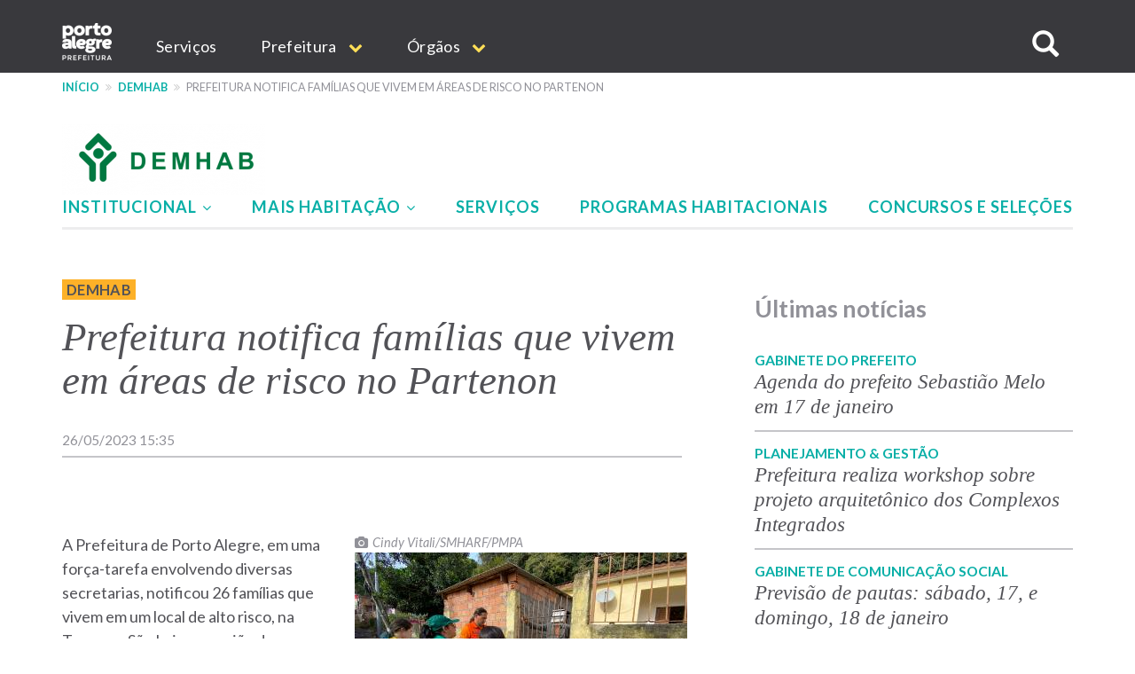

--- FILE ---
content_type: text/html; charset=UTF-8
request_url: https://prefeitura.poa.br/demhab/noticias/prefeitura-notifica-familias-que-vivem-em-areas-de-risco-no-partenon
body_size: 14501
content:
<!DOCTYPE html>
<html  lang="pt-br" dir="ltr" prefix="content: http://purl.org/rss/1.0/modules/content/  dc: http://purl.org/dc/terms/  foaf: http://xmlns.com/foaf/0.1/  og: http://ogp.me/ns#  rdfs: http://www.w3.org/2000/01/rdf-schema#  schema: http://schema.org/  sioc: http://rdfs.org/sioc/ns#  sioct: http://rdfs.org/sioc/types#  skos: http://www.w3.org/2004/02/skos/core#  xsd: http://www.w3.org/2001/XMLSchema# ">
  <head>
    <meta http-equiv="X-UA-Compatible" content="IE=edge">
    <meta charset="utf-8" />
<script>var _paq = _paq || [];(function(){var u=(("https:" == document.location.protocol) ? "https://analytics.procempa.com.br/" : "https://analytics.procempa.com.br/");_paq.push(["setSiteId", "24"]);_paq.push(["setTrackerUrl", u+"piwik.php"]);_paq.push(["setDoNotTrack", 1]);_paq.push(["trackPageView"]);_paq.push(["setIgnoreClasses", ["no-tracking","colorbox"]]);_paq.push(["enableLinkTracking"]);var d=document,g=d.createElement("script"),s=d.getElementsByTagName("script")[0];g.type="text/javascript";g.defer=true;g.async=true;g.src=u+"piwik.js";s.parentNode.insertBefore(g,s);})();</script>
<meta name="Generator" content="Drupal 8 (https://www.drupal.org)" />
<meta name="MobileOptimized" content="width" />
<meta name="HandheldFriendly" content="true" />
<meta name="viewport" content="width=device-width, initial-scale=1.0" />
<link rel="shortcut icon" href="/sites/default/files/favicon.ico" type="image/vnd.microsoft.icon" />
<link rel="canonical" href="https://prefeitura.poa.br/demhab/noticias/prefeitura-notifica-familias-que-vivem-em-areas-de-risco-no-partenon" />
<link rel="shortlink" href="https://prefeitura.poa.br/node/30131" />
<link rel="revision" href="https://prefeitura.poa.br/demhab/noticias/prefeitura-notifica-familias-que-vivem-em-areas-de-risco-no-partenon" />
<script>window.a2a_config=window.a2a_config||{};a2a_config.callbacks=a2a_config.callbacks||[];a2a_config.templates=a2a_config.templates||{};</script>

    <title>Prefeitura notifica famílias que vivem em áreas de risco no Partenon | Prefeitura de Porto Alegre</title>
    <link rel="stylesheet" media="all" href="/core/modules/system/css/components/align.module.css?sus9da" />
<link rel="stylesheet" media="all" href="/core/modules/system/css/components/fieldgroup.module.css?sus9da" />
<link rel="stylesheet" media="all" href="/core/modules/system/css/components/container-inline.module.css?sus9da" />
<link rel="stylesheet" media="all" href="/core/modules/system/css/components/clearfix.module.css?sus9da" />
<link rel="stylesheet" media="all" href="/core/modules/system/css/components/details.module.css?sus9da" />
<link rel="stylesheet" media="all" href="/core/modules/system/css/components/hidden.module.css?sus9da" />
<link rel="stylesheet" media="all" href="/core/modules/system/css/components/item-list.module.css?sus9da" />
<link rel="stylesheet" media="all" href="/core/modules/system/css/components/js.module.css?sus9da" />
<link rel="stylesheet" media="all" href="/core/modules/system/css/components/nowrap.module.css?sus9da" />
<link rel="stylesheet" media="all" href="/core/modules/system/css/components/position-container.module.css?sus9da" />
<link rel="stylesheet" media="all" href="/core/modules/system/css/components/progress.module.css?sus9da" />
<link rel="stylesheet" media="all" href="/core/modules/system/css/components/reset-appearance.module.css?sus9da" />
<link rel="stylesheet" media="all" href="/core/modules/system/css/components/resize.module.css?sus9da" />
<link rel="stylesheet" media="all" href="/core/modules/system/css/components/sticky-header.module.css?sus9da" />
<link rel="stylesheet" media="all" href="/core/modules/system/css/components/system-status-counter.css?sus9da" />
<link rel="stylesheet" media="all" href="/core/modules/system/css/components/system-status-report-counters.css?sus9da" />
<link rel="stylesheet" media="all" href="/core/modules/system/css/components/system-status-report-general-info.css?sus9da" />
<link rel="stylesheet" media="all" href="/core/modules/system/css/components/tablesort.module.css?sus9da" />
<link rel="stylesheet" media="all" href="/core/modules/system/css/components/tree-child.module.css?sus9da" />
<link rel="stylesheet" media="all" href="/core/modules/views/css/views.module.css?sus9da" />
<link rel="stylesheet" media="all" href="/core/modules/filter/css/filter.caption.css?sus9da" />
<link rel="stylesheet" media="all" href="/modules/entity_embed/css/entity_embed.filter.caption.css?sus9da" />
<link rel="stylesheet" media="all" href="/core/assets/vendor/jquery.ui/themes/base/core.css?sus9da" />
<link rel="stylesheet" media="all" href="/core/assets/vendor/jquery.ui/themes/base/datepicker.css?sus9da" />
<link rel="stylesheet" media="all" href="/modules/addtoany/css/addtoany.css?sus9da" />
<link rel="stylesheet" media="all" href="/modules/anchor_link/css/anchor_link.css?sus9da" />
<link rel="stylesheet" media="all" href="/modules/calendar/css/calendar.css?sus9da" />
<link rel="stylesheet" media="all" href="/modules/calendar/css/calendar_multiday.css?sus9da" />
<link rel="stylesheet" media="all" href="/modules/simple_popup_blocks/css/simple_popup_blocks.css?sus9da" />
<link rel="stylesheet" media="all" href="/modules/webform/modules/webform_bootstrap/css/webform_bootstrap.css?sus9da" />
<link rel="stylesheet" media="all" href="/modules/ckeditor_accordion/css/ckeditor-accordion.css?sus9da" />
<link rel="stylesheet" media="all" href="/core/modules/layout_discovery/layouts/onecol/onecol.css?sus9da" />
<link rel="stylesheet" media="all" href="/core/assets/vendor/jquery.ui/themes/base/theme.css?sus9da" />
<link rel="stylesheet" media="all" href="/themes/pmpa/css/bootstrap-pmpa.css?sus9da" />
<link rel="stylesheet" media="all" href="/themes/pmpa/css/pmpa.css?sus9da" />
<link rel="stylesheet" media="all" href="/themes/pmpa/css/contraste.css?sus9da" />
<link rel="stylesheet" media="all" href="/themes/pmpa/css/impressao.css?sus9da" />
<link rel="stylesheet" media="all" href="https://fonts.googleapis.com/css?family=Lato:400,400i,700,700i" />
<link rel="stylesheet" media="all" href="https://stackpath.bootstrapcdn.com/font-awesome/4.7.0/css/font-awesome.min.css" />

    
<!--[if lte IE 8]>
<script src="/core/assets/vendor/html5shiv/html5shiv.min.js?v=3.7.3"></script>
<![endif]-->

    <link rel="apple-touch-icon" sizes="180x180" href="/themes/pmpa/favicons/apple-touch-icon.png">
    <link rel="icon" type="image/png" href="/themes/pmpa/favicons/favicon-32x32.png" sizes="32x32">
    <link rel="icon" type="image/png" href="/themes/pmpa/favicons/favicon-16x16.png" sizes="16x16">
    <link rel="manifest" href="/themes/pmpa/favicons/manifest.json">
    <link rel="mask-icon" href="/themes/pmpa/favicons/safari-pinned-tab.svg" color="#5bbad5">
    <meta name="theme-color" content="#ffffff">
    <!--
    <script type="application/javascript">(
	function(w,d,t,r,u){
		w[u]=w[u]||[];
		w[u].push({'projectId':'10000','properties':{'pixelId':'10095536'}});
		var s=d.createElement(t);
		s.src=r;s.async=true;
		s.onload=s.onreadystatechange=function(){
			var y,rs=this.readyState,c=w[u];
			if(rs&&rs!="complete"&&rs!="loaded"){return}
			try{y=YAHOO.ywa.I13N.fireBeacon;
				w[u]=[];
				w[u].push=function(p){y([p])};
			y(c)}catch(e){}};
			var scr=d.getElementsByTagName(t)[0],par=scr.parentNode;
			par.insertBefore(s,scr)})
	(window,document,"script","https://s.yimg.com/wi/ytc.js","dotq");
    </script> 
    -->
    <!-- Google tag (gtag.js) -->
    <script async src="https://www.googletagmanager.com/gtag/js?id=G-55P20N1JCW"></script>
    <script>
      window.dataLayer = window.dataLayer || [];
      function gtag(){dataLayer.push(arguments);}
      gtag('js', new Date());

      gtag('config', 'G-55P20N1JCW');
    </script>

    <!-- Matomo -->
    <!-- Desativado, pois a configura��o est� sendo feita pelo plug-in --
    <script>
      var _paq = window._paq = window._paq || [];
      /* tracker methods like "setCustomDimension" should be called before "trackPageView" */
      _paq.push(["setDocumentTitle", document.domain + "/" + document.title]);
      _paq.push(['trackPageView']);
      _paq.push(['enableLinkTracking']);
      (function() {
        var u="https://analytics.procempa.com.br/";
        _paq.push(['setTrackerUrl', u+'matomo.php']);
        _paq.push(['setSiteId', '24']);
        var d=document, g=d.createElement('script'), s=d.getElementsByTagName('script')[0];
        g.async=true; g.src=u+'matomo.js'; s.parentNode.insertBefore(g,s);
      })();
    </script>
    <noscript><p><img src="https://analytics.procempa.com.br/matomo.php?idsite=24&amp;rec=1" style="border:0;" alt="" /></p></noscript>
    -->
    <!-- End Matomo Code -->

    <!-- Metatag para o Facebook/WhatApp -->
    <meta name="facebook-domain-verification" content="i708rtowt0wipqckwieedwzac27us1" />

  </head>
  <body class="demhab-noticias-prefeitura-notifica-familias-que-vivem-em-areas-de-risco-no-partenon path-node page-node-type-article has-glyphicons">
    <a href="#main-content" class="visually-hidden focusable skip-link">
      Pular para o conteúdo principal
    </a>
    <!-- Mensagem site novo 
    <div class="alert alert-dismissible alert-discreto" style="background-color: #09AFA7; color: #fff;">
      <button type="button" class="close" data-dismiss="alert" aria-label="Fechar">
        <span aria-hidden="true">&times;</span>
      </button>
      <div class="nota-alfa">
        <span><i class="fa fa-exclamation-circle" aria-hidden="true"></i>  Agora, <strong>este é o portal oficial da Prefeitura</strong>. Se não encontrar o que precisa, utilize o menu, acesse uma secretaria específica e localize o respectivo link de acesso ao site antigo.</span>
      </div>
    </div>-->
    <!-- Fim mensagem site novo -->
    
    
      <div class="dialog-off-canvas-main-canvas" data-off-canvas-main-canvas>
    
          <header class="navbar navbar-default container-fluid" id="navbar" role="banner">
    
        <div class="container">
      <a href="/" target="_self" rel="" class="home-link is-active" title="Voltar para o início" data-drupal-link-system-path="<front>">Prefeitura de Porto Alegre</a>
      <div class="navbar-header">
        
                          <button type="button" class="navbar-toggle" data-toggle="collapse" data-target="#navbar-collapse">
            <span class="sr-only">Expandir/recolher navegação</span>
            <div class="hamburger" aria-hidden="true">
              <span class="icon-bar"></span>
              <span class="icon-bar"></span>
              <span class="icon-bar"></span>
            </div>
            <span>MENU</span>
          </button>
              </div>

                    <div id="navbar-collapse" class="navbar-collapse collapse">
            <div class="region region-navigation-collapsible">
    <nav role="navigation" aria-labelledby="block-mainnavigation-menu" id="block-mainnavigation">
            <h2 class="sr-only" id="block-mainnavigation-menu">Main navigation</h2>

      
              <ul region="navigation_collapsible" class="menu nav navbar-nav">
                            <li>
        <a href="/carta-de-servicos" target="_self" rel="" data-drupal-link-system-path="carta-de-servicos">Serviços</a>
                  </li>
                        <li class="expanded dropdown">
        <a href="/prefeitura" class="dropdown-toggle" data-toggle="dropdown">Prefeitura <span class="caret"></span></a>
                                  <ul region="navigation_collapsible" class="menu dropdown-menu">
                            <li>
        <a href="/gp/projetos/prefeitura-municipal-de-porto-alegre" target="_self" rel="" data-drupal-link-system-path="node/159">Institucional</a>
                  </li>
                        <li>
        <a href="http://www2.portoalegre.rs.gov.br/dopa/" target="_blank" rel="" title="Diário Oficial de Porto Alegre">DOPA</a>
                  </li>
                        <li>
        <a href="https://destinopoa.com.br/" target="_blank" rel="noopener nofollow noreferrer" class="externo">Turismo e Eventos | Destino POA</a>
                  </li>
                        <li>
        <a href="/planodiretor" target="_self" rel="" data-drupal-link-system-path="node/29575">Plano Diretor</a>
                  </li>
                        <li>
        <a href="http://www.observapoa.com.br/" target="_blank" rel="nopener nofollow noreferrer" class="externo">ObservaPOA</a>
                  </li>
        </ul>
  
            </li>
                        <li class="expanded dropdown">
        <a href="/secretarias" class="dropdown-toggle" data-toggle="dropdown">Órgãos <span class="caret"></span></a>
                                  <ul region="navigation_collapsible" class="menu dropdown-menu">
                            <li>
        <a href="/" target="_self" rel="" class="nolink" data-drupal-link-system-path="&lt;front&gt;">Gabinetes</a>
                  </li>
                        <li>
        <a href="/gp" target="_self" rel="" data-drupal-link-system-path="node/6973">Gabinete do Prefeito</a>
                  </li>
                        <li>
        <a href="/gvp" target="_self" rel="" data-drupal-link-system-path="node/1011">Gabinete da Vice-Prefeita</a>
                  </li>
                        <li>
        <a href="/gpd" target="_self" rel="" data-drupal-link-system-path="node/21213">Gabinete da Primeira-Dama</a>
                  </li>
                        <li>
        <a href="/gcs" target="_self" rel="" data-drupal-link-system-path="node/1693">Gabinete de Comunicação Social</a>
                  </li>
                        <li>
        <a href="/gi" target="_self" rel="" data-drupal-link-system-path="node/14017">Gabinete de Inovação</a>
                  </li>
                        <li>
        <a href="/gca" target="_self" rel="" data-drupal-link-system-path="node/14018">Gabinete da Causa Animal</a>
                  </li>
                        <li>
        <a href="https://prefeitura.poa.br/defesa-civil" target="_blank" rel="">Gabinete Da Defesa Civil</a>
                  </li>
                        <li>
        <a href="/assebrasilia" target="_self" rel="" data-drupal-link-system-path="node/42980">Escritório de Representação em Brasília </a>
                  </li>
                        <li>
        <a href="/" target="_self" rel="" class="nolink" data-drupal-link-system-path="&lt;front&gt;">Secretarias</a>
                  </li>
                        <li>
        <a href="/smgg" target="_self" rel="" data-drupal-link-system-path="node/40627">Secretaria Geral de Governo</a>
                  </li>
                        <li>
        <a href="/smpae" target="_self" rel="">Secretaria de Planejamento e Gestão</a>
                  </li>
                        <li>
        <a href="/smap" target="_self" rel="" data-drupal-link-system-path="node/13994">Secretaria de Administração e Patrimônio</a>
                  </li>
                        <li>
        <a href="/smtc" target="_self" rel="" data-drupal-link-system-path="node/6971">Secretaria da Transparência e Controladoria</a>
                  </li>
                        <li>
        <a href="/smgov" target="_self" rel="" data-drupal-link-system-path="node/15463">Secretaria de Governança Cidadã e Desenvolvimento Rural</a>
                  </li>
                        <li>
        <a href="/smf" target="_self" rel="" data-drupal-link-system-path="node/6960">Secretaria da Fazenda</a>
                  </li>
                        <li>
        <a href="/smp" target="_blank" rel="" data-drupal-link-system-path="node/6964">Secretaria de Parcerias</a>
                  </li>
                        <li>
        <a href="/pgm" target="_self" rel="" data-drupal-link-system-path="node/6966">Procuradoria-Geral do Município</a>
                  </li>
                        <li>
        <a href="/smsurb" target="_self" rel="" data-drupal-link-system-path="node/6970">Secretaria de Serviços Urbanos</a>
                  </li>
                        <li>
        <a href="/smoi" target="_self" rel="" data-drupal-link-system-path="node/6961">Secretaria de Obras e Infraestrutura</a>
                  </li>
                        <li>
        <a href="/smmu" target="_self" rel="" data-drupal-link-system-path="node/14436">Secretaria de Mobilidade Urbana</a>
                  </li>
                        <li>
        <a href="/smdet" target="_self" rel="">Secretaria de Desenvolvimento Econômico, Turismo e Eventos</a>
                  </li>
                        <li>
        <a href="/smamus" target="_self" rel="" data-drupal-link-system-path="node/15479">Secretaria de Meio Ambiente, Urbanismo e Sustentabilidade</a>
                  </li>
                        <li>
        <a href="/smc" target="_self" rel="" data-drupal-link-system-path="node/6956">Secretaria da Cultura</a>
                  </li>
                        <li>
        <a href="/sms" target="_self" rel="" data-drupal-link-system-path="node/6968">Secretaria de Saúde</a>
                  </li>
                        <li>
        <a href="/smseg" target="_self" rel="" data-drupal-link-system-path="node/6969">Secretaria de Segurança</a>
                  </li>
                        <li>
        <a href="/smed" target="_self" rel="" data-drupal-link-system-path="node/6959">Secretaria de Educação</a>
                  </li>
                        <li>
        <a href="/smds" target="_self" rel="">Secretaria da Inclusão e Desenvolvimento Humano</a>
                  </li>
                        <li>
        <a href="/smelj" target="_self" rel="">Secretaria de Esporte e Lazer</a>
                  </li>
                        <li>
        <a href="/secopa2027" target="_self" rel="" data-drupal-link-system-path="node/42327">Secretaria Extraordinária da Copa do Mundo Feminina de Futebol 2027</a>
                  </li>
                        <li>
        <a href="https://prefeitura.poa.br/smps" target="_self" rel="">Secretaria Extraordinária de Parcerias do Saneamento</a>
                  </li>
                        <li>
        <a href="/" target="_self" rel="" class="nolink" data-drupal-link-system-path="&lt;front&gt;">Autarquias e empresas públicas</a>
                  </li>
                        <li>
        <a href="/dmae" target="_self" rel="" data-drupal-link-system-path="node/13954">DMAE</a>
                  </li>
                        <li>
        <a href="https://prefeitura.poa.br/demhab" target="_blank" rel="">DEMHAB</a>
                  </li>
                        <li>
        <a href="/dmlu" target="_self" rel="" data-drupal-link-system-path="node/19539">DMLU</a>
                  </li>
                        <li>
        <a href="https://prefeitura.poa.br/eptc" target="_blank" rel="">EPTC</a>
                  </li>
                        <li>
        <a href="https://prefeitura.poa.br/fasc" target="_blank" rel="">FASC</a>
                  </li>
                        <li>
        <a href="https://prefeitura.poa.br/previmpa" target="_blank" rel="">PREVIMPA</a>
                  </li>
                        <li>
        <a href="http://www.procempa.com.br/" target="_self" rel="">PROCEMPA</a>
                  </li>
                        <li>
        <a href="/" target="_self" rel="" class="nolink" data-drupal-link-system-path="&lt;front&gt;">Conselhos</a>
                  </li>
                        <li>
        <a href="/catalogo-conselhos" target="_self" rel="" data-drupal-link-system-path="catalogo-conselhos">Catálogo de Conselhos</a>
                  </li>
        </ul>
  
            </li>
        </ul>
  


  </nav>

<a id="buscar-site"></a>
<a class="btn btn-busca-collapse icon-only" role="button" data-toggle="collapse" href="#barra-busca-cabecalho" aria-expanded="false" aria-controls="barra-busca-cabecalho">
  <span class="glyphicon glyphicon-search"></span><span class="sr-only">Buscar no site</span>
</a>
<section class="views-exposed-form block collapse barra-busca-wrapper block-views block-views-exposed-filter-blocksearch-page-page-2 clearfix" data-drupal-selector="views-exposed-form-search-page-page-2" id="barra-busca-cabecalho">
  <div class="block-container">
     
        
          <form region="navigation_collapsible" action="/pesquisa" method="get" id="views-exposed-form-search-page-page-2" accept-charset="UTF-8">
  <div class="exposed-form-wrapper clearfix">
  <div class="form-item js-form-item form-type-textfield js-form-type-textfield form-item-search-api-fulltext js-form-item-search-api-fulltext form-no-label form-group">
  
  
  <input data-drupal-selector="edit-search-api-fulltext" class="form-text form-control" type="text" id="edit-search-api-fulltext" name="search_api_fulltext" value="" size="30" maxlength="128" />

  
  
  </div>
<div data-drupal-selector="edit-actions" class="form-actions form-group js-form-wrapper form-wrapper" id="edit-actions"><button class="button js-form-submit form-submit btn-primary btn icon-before" data-drupal-selector="edit-submit-search-page" type="submit" id="edit-submit-search-page" value="Buscar" name=""><span class="icon glyphicon glyphicon-search" aria-hidden="true"></span>
Buscar</button></div>

</div>

</form>

      </div>
</section>
  </div>

        </div>
                    </div>
          </header>
  
  <div role="main" class="main-container container-fluid js-quickedit-main-content">
    <div class="row">

                              <div class="container" role="heading">
              <div class="region region-header">
    <section id="block-cssglobaltemp" class="block block-block-content block-block-content7558bb06-1d14-4409-8918-f7eb564288e8 clearfix">
  <div class="block-container">
     
        
          
            <div class="field field--name-body field--type-text-with-summary field--label-hidden field--item"><!-- O CSS deste bloco vale para todo o site e deve ser passado para a folha de estilos global quando possível -->

<style>

.fundo-claro {
background-color: #ededee;
}

.bloco {
padding: 24px;
}

.tabs + .page-header {
  top: unset;
}

.com-icone {
    display: flex;
}

.com-icone::before {
font-family: "FontAwesome";
text-rendering: auto;
-webkit-font-smoothing: antialiased;
-moz-osx-font-smoothing: grayscale;
color: #09AFA7;
display: inline-flex;
flex: 0 0 2rem;
}

.fundo-claro .com-icone::before {
color: #525257;
}

.text-muted.com-icone::before {
color: #919198;
}

.com-icone .fa::before {
  color: #09AFA7;
  margin-right: .5em;
}

.barra-dados-contato .com-icone::before {
font-size: 1.75em;
margin-top: -.25em;
margin-right: .5em!important;
}

@media (min-width: 768px) {
.barra-dados-contato .com-icone::before {
flex: 1 1 auto;
}
}

.barra-dados-contato .com-icone .fa::before {
  font-size: 1.5em;
}

.field-endereco.com-icone::before {
content: "\f041";
font-size: 1.275em;
margin-top: -.075em;
}

.barra-dados-contato .field-endereco.com-icone::before {
font-size: 1.75em;
margin-top: -.25em;
}

.field-email.com-icone::before {
content: "\f003"
}

.barra-dados-contato  .field-email.com-icone::before {
content: "\f0e0";
font-size: 1.375em;
margin-left: .125rem;
}

.field-telefone.com-icone::before {
content: "\f095";
    font-size: 1.125em;
    margin-left: .075em;
}

.barra-dados-contato .field-telefone.com-icone::before {
font-size: 1.75em;
}

.field-data.com-icone::before {
content: "\f073";
}

.field-hora.com-icone::before {
content: "\f017";
font-size: 1.125em;
}

.barra-dados-contato  .field-hora.com-icone::before {
font-size: 1.65em;
}

.field-site.com-icone::before {
content: "\f245";
}

.field-facebook.com-icone::before {
content: "\f09a";
}

.field-instagram.com-icone::before {
content: "\f16d";
}

.field-youtube.com-icone::before {
content: "\f16a";
}

.field-linkedin.com-icone::before {
content: "\f0e1";
}

.field-twitter.com-icone::before {
content: "\f099";
}

.field-whatsapp.com-icone::before {
content: "\f232";
}

/*Projetos*/
.projeto-grade-titulo {margin-top: 24px!important;}

.projeto-grade-chamada {margin-bottom: 60px;}

.pagina-secretaria-projetos {
    max-width: 45em;
    margin: auto;
}

.pagina-secretaria-projetos .chamada {
margin-bottom: 2rem;
}

@media (min-width: 1200px) {
.pagina-secretaria-projetos .chamada {
    padding-bottom: 0.75em;
    border-bottom: 2px solid #ededee;
}
}

/*Flex*/
.sm-flex-between {
    display: flex;
    flex-wrap: wrap;
    flex-direction: column;
    gap: 1.5rem;
} 
@media (min-width: 768px) {
.sm-flex-between {
flex-direction: row;
    justify-content: space-between;
}
}

/* exibir dropdowns expandidos em menus internos*/

.dropdown-menu .expanded .dropdown-menu {
position: relative;
top: 0;
box-shadow: unset;
border: 0 none;
padding: 0 0 0 1rem !important;
min-width: unset;
}

/* exibir os subníveis do dropdown sem precisar de hover/clique (importante em mobile) */
.dropdown.open > .dropdown-menu .dropdown-menu {
    display: block;
    border-bottom: 1px solid #ccc;
    margin-top: 0;
}

/*  estilo item menu sem link */
.nolink {
     color: #525257 !important;
     pointer-events: none;
     cursor: default;
     text-transform: uppercase !important;
}
/*Hero image*/
.hero-image picture .img-responsive {
        max-width: unset;
        width: 100%;
}

.bloco-noticias-wrapper .card {
background-color: #fff;
}

/* menu principal do portal */
.nolink {
pointer-events: none;
cursor: default;
}

#block-mainnavigation .dropdown-menu > li > a {
font-weight: 400;
}

#block-mainnavigation .dropdown-menu > li > a.nolink {
font-weight: 700;
border-bottom: 0;
}

#block-mainnavigation .dropdown-menu > li > a.nolink {
font-weight: 700;
border-bottom: 0;
}

#block-mainnavigation .dropdown-menu > li:not(:first-child) > a.nolink {
padding-top: 2rem;
}

</style></div>
      
      </div>
</section>

    <nav role="navigation" aria-label="Você está aqui:">
    <ol class="breadcrumb">
              <li >
                      <a href="/">Início</a>
                  </li>
              <li >
                      <a href="/demhab">DEMHAB</a>
                  </li>
              <li  class="active">
                      Prefeitura notifica famílias que vivem em áreas de risco no Partenon 
                  </li>
          </ol>
  </nav>

<div data-drupal-messages-fallback class="hidden"></div>
<section id="block-cabecalhositedemhab" class="block block-block-content block-block-content072b1f14-3924-47e4-8bdd-bd7244e67e78 clearfix">
  <div class="block-container">
     
        
          
            <div class="field field--name-field-dept-autarq-empr-marca field--type-entity-reference field--label-hidden field--item">  <div data-history-node-id="28734" class="layout layout--onecol">
    <div  class="layout__region layout__region--content">
      
            <div class="marca-empresa field field--name-field-pg-site-logomarca field--type-image field--label-hidden field--item">  <a href="/demhab" hreflang="pt-br"><img src="/sites/default/files/styles/marca_empresa_cabecalho/public/usu_img/sites/demhab/home/thumb-demhab.png?itok=FE-ilFIV" width="229" height="80" alt="Logomarca DEMHAB" typeof="foaf:Image" class="img-responsive" />

</a>
</div>
      
    </div>
  </div>

</div>
      
      </div>
</section>

<nav role="navigation" aria-labelledby="block-menusitedemhab-menu" id="block-menusitedemhab">
            
  <h2 class="visually-hidden" id="block-menusitedemhab-menu">Menu - site DEMHAB</h2>
  

        



<button type="button" class="navbar-toggle botao-menu-interno" data-toggle="collapse" data-target="#menu-interno">
  <span class="sr-only">Expandir/recolher navegação</span>
  <div class="hamburger" aria-hidden="true">
    <span class="icon-bar"></span>
    <span class="icon-bar"></span>
    <span class="icon-bar"></span>
  </div>
  <span>MENU</span>
</button>
<div id="menu-interno" class="navbar-collapse collapse">
        <ul region="header" class="menu menu--menu---site-demhab nav menu-bar-interno">
                                <li class="expanded dropdown">
          <a href="#nolink" class="dropdown-toggle" data-toggle="dropdown">Institucional <span class="caret"></span></a>
                                  <ul region="header" class="dropdown-menu">
                                <li>
          <a href="/demhab/apresentacao" data-drupal-link-system-path="node/28794">Apresentação</a>
                        </li>
                                <li>
          <a href="/demhab/estrutura" data-drupal-link-system-path="node/28795">Estrutura</a>
                        </li>
                                <li>
          <a href="/demhab/editais" data-drupal-link-system-path="node/28908">Editais</a>
                        </li>
            </ul>

  
                </li>
                                <li class="expanded dropdown">
          <a href="#nolink" class="dropdown-toggle" data-toggle="dropdown">Mais Habitação <span class="caret"></span></a>
                                  <ul region="header" class="dropdown-menu">
                                <li>
          <a href="/demhab/compra-compartilhada" target="_self" rel="" data-drupal-link-system-path="node/28797">Compra Compartilhada</a>
                        </li>
                                <li>
          <a href="/demhab/morar-melhor" target="_self" rel="" data-drupal-link-system-path="node/31526">Morar Melhor</a>
                        </li>
            </ul>

  
                </li>
                                <li>
          <a href="/demhab/servico" target="_self" rel="" data-drupal-link-system-path="demhab/servico">Serviços</a>
                        </li>
                                <li>
          <a href="/demhab/projetos" target="_self" rel="" data-drupal-link-system-path="demhab/projetos">Programas Habitacionais</a>
                        </li>
                                <li>
          <a href="/demhab/concursos-e-selecoes" target="_self" rel="" data-drupal-link-system-path="node/43272">Concursos e Seleções</a>
                        </li>
            </ul>

  
</div>

  </nav>
<section id="block-estilocontatosmf" class="block block-block-content block-block-content11aabb52-ffec-42dd-be8b-b6bbf9fbc8db clearfix">
  <div class="block-container">
     
        
          
            <div class="field field--name-body field--type-text-with-summary field--label-hidden field--item"><style>
.bloco-servico-contato div.views-field-field-texto-paragrafo a {
color: #09afa7 !important;
}
</style></div>
      
      </div>
</section>

<section id="block-tarjaeixosdagestaonoticiascss" class="block block-block-content block-block-contentd2952d8a-32cd-4c43-8dcd-be6056c12ae4 clearfix">
  <div class="block-container">
     
        
          
            <div class="field field--name-body field--type-text-with-summary field--label-hidden field--item"><style>
span.eixo-gestao {
    text-transform: uppercase;
    font-size: 0.9em;
    padding: 2px 5px;
    letter-spacing: 0.02em;
}

span.eixo-gestao.desenvolvimento-social {
    background-color: #FDB128;
    font-weight: bold;
}

span.eixo-gestao.desenvolvimento-social a {
color: #525257;
}

span.eixo-gestao.desenvolvimento-economico {
    background-color: #F45912;
    font-weight: bold;
}

span.eixo-gestao.desenvolvimento-economico a {
color: #FFF;
}

span.eixo-gestao.gestao {
    background-color: #006FC0;
    font-weight: bold;
}

span.eixo-gestao.gestao a {
color: #FFF;
}

span.eixo-gestao.servicos-publicos {
    background-color: #32B745;
    font-weight: bold;
}

span.eixo-gestao.servicos-publicos a {
color: #FFF;
}

span.eixo-gestao.gabinetes {
    background-color: #66666D;
    font-weight: bold;
}

span.eixo-gestao.gabinetes a {
color: #FFF;
}

</style></div>
      
      </div>
</section>


  </div>

          </div>
              
            
                                    <div class="highlighted">
             
            </div>
                  
        <div class="container main-content">
      <div class="row">
                
                
                                      
                          
                
              <section class="col-md-8">
                  <a id="main-content"></a>
            <div class="region region-content">
    <section class="views-element-container block block-views block-views-blockcor-indicativa-eixo-nas-noticias-block-1 clearfix" id="block-views-block-cor-indicativa-eixo-nas-noticias-block-1">
  <div class="block-container">
     
        
          <div region="content" class="form-group"><div class="view view-cor-indicativa-eixo-nas-noticias view-id-cor_indicativa_eixo_nas_noticias view-display-id-block_1 js-view-dom-id-d7951751c31ef10070246c34d1f12b206b1262e823c3df22a3d9ffdb352de949">
  
    
      
      <div class="view-content">
          <div class="views-row"><div class="views-field views-field-nothing"><span class="field-content"><span class="eixo-gestao desenvolvimento-social"><a href="/Editoria/demhab" hreflang="pt-br">Demhab</a></span>
</span></div></div>

    </div>
  
          </div>
</div>

      </div>
</section>

  <div data-history-node-id="30131" class="node node--type-article node--view-mode-full ds-1col clearfix" typeof="schema:Article">

  

  
            <div class="field field--name-node-title field--type-ds field--label-hidden field--item"><h2>
  Prefeitura notifica famílias que vivem em áreas de risco no Partenon 
</h2>
</div>
      
            <div class="field field--name-field-noticia-data-no-calendario field--type-timestamp field--label-hidden field--item">26/05/2023 15:35</div>
      
            <div property="schema:text" class="field field--name-body field--type-text-with-summary field--label-hidden field--item"><p> </p>

<figure role="group" class="caption caption-drupal-entity align-right"><div data-embed-button="inserir_imagem_em_noticias" data-entity-embed-display="view_mode:media.horizontal_pequena" data-entity-type="media" data-entity-uuid="97415415-70e8-4881-a87a-473bc249e956" data-langcode="pt-br" class="embedded-entity"><article class="media media-imagem-de-noticias view-mode-horizontal-pequena"><div class="field field--name-field-fotografo field--type-string field--label-hidden field--item">Cindy Vitali/SMHARF/PMPA </div>
      
            <div class="field field--name-field-imagem-noticia field--type-image field--label-hidden field--item">  <a href="https://bancodeimagens.portoalegre.rs.gov.br/imagem/114002"><img src="/sites/default/files/styles/horizontal_pequeno/http/bancodeimagens.portoalegre.rs.gov.br/sites/default/files/2023/05/26/IMG_5304%2520%25281%2529.jpg?itok=96sRWfB4" width="375" height="250" alt="Habitação e Regularização Fundiária " title="Habitação e Regularização Fundiária " typeof="foaf:Image" class="img-responsive" /></a>
</div>
      
  </article></div>
<figcaption>Ação busca sensibilizar moradores que vivem em lugares de risco</figcaption></figure><p>A Prefeitura de Porto Alegre, em uma força-tarefa envolvendo diversas secretarias, notificou 26 famílias que vivem em um local de alto risco, na Travessa São Luis, na região do Partenon. De acordo com <a href="https://prefeitura.poa.br/demhab/noticias/habitacao-novo-relatorio-aponta-142-areas-de-risco-na-capital"><strong>estudo realizado</strong></a> pelo Serviço Geológico do Brasil, vinculado ao Ministério de Minas e Energia, existem 142 áreas de risco na Capital, sendo 91 de alto risco e 51 de muito alto risco.</p>

<p>A ação tem como objetivo sensibilizar moradores que vivem em lugares de risco iminente. No início deste mês, um deslizamento de terra ocasionou a queda de uma árvore em quatro residências na Travessa São Luís. A partir desta ocorrência, equipes de engenharia do Departamento Municipal de Habitação (Demhab) realizaram um mapeamento e reclassificaram a área como de muito alto risco. “No nosso levantamento notamos o perigo na declividade, no tipo de solo, vegetação e, também, na vulnerabilidade pelos cortes e a situação das edificações,” ressalta o engenheiro civil do Demhab, Rodrigo Fabiano Montemezzo. </p>

<p>De acordo com o coordenador da Defesa Civil, coronel Evaldo Rodrigues Júnior, desde que o novo relatório das áreas de risco de Porto Alegre foi entregue, equipes da prefeitura estão trabalhando para buscar soluções junto às famílias que vivem em locais que precisam de ação mais efetiva. O coronel ainda destaca que essa é a primeira ação no bairro e que devido à previsão de chuva para este sábado, 27, já é um ato de prevenção. “Notificamos moradores que estão submetidos a algum tipo de risco, seja hidrológico ou geológico, em função das chuvas que estão previstas para os próximos dias,” afirma o coronel.</p>

<figure role="group" class="caption caption-drupal-entity align-right"><div data-embed-button="inserir_imagem_em_noticias" data-entity-embed-display="view_mode:media.horizontal_pequena" data-entity-type="media" data-entity-uuid="9ad464f5-d712-42be-8f13-1128612b626d" data-langcode="pt-br" class="embedded-entity"><article class="media media-imagem-de-noticias view-mode-horizontal-pequena"><div class="field field--name-field-fotografo field--type-string field--label-hidden field--item">Cindy Vitali/SMHARF PMPA</div>
      
            <div class="field field--name-field-imagem-noticia field--type-image field--label-hidden field--item">  <a href="https://bancodeimagens.portoalegre.rs.gov.br/imagem/114015"><img src="/sites/default/files/styles/horizontal_pequeno/http/bancodeimagens.portoalegre.rs.gov.br/sites/default/files/2023/05/26/26MAI2023_SMHARF_Travessa%2520S%25C3%25A3o%2520Lu%25C3%25ADs_-1.jpg?itok=gxh0NE6V" width="375" height="250" alt="HABITAÇÃO E REGULARIZAÇÃO FUNDIÁRIA" title="HABITAÇÃO E REGULARIZAÇÃO FUNDIÁRIA" typeof="foaf:Image" class="img-responsive" /></a>
</div>
      
  </article></div>
<figcaption>Árvore caiu em quatro casas na Travessa São Luís</figcaption></figure><p>Um grupo de trabalho, composto pelo Demhab, Defesa Civil, Procuradoria-Geral do Município (PGM), Secretaria Municipal de Planejamento e Assuntos Estratégicos (SMPAE) e Secretaria Municipal de Governança Local e Coordenação Política (SMGOV) foi criado para discutir e propor estratégias e ações de enfrentamento às áreas de risco de Porto Alegre.</p>

<p>Segundo o secretário de Habitação e Regularização Fundiária, André Machado, a ação no Morro da Cruz reflete o princípio dos atos envolvendo as áreas de risco da cidade. “A prioridade é salvar vidas para que possamos encontrar e alcançar as soluções às famílias e, num segundo momento, na transformação da própria área,” diz Machado.</p>

<p>Acompanharam a visita equipes de Defesa Civil, Demhab, Gabinete da Causa Animal e Fasc.</p>

<p> </p></div>
      
            <div class="field field--name-field-notici field--type-string field--label-hidden field--item">Cindy Vitali</div>
      
            <div class="field field--name-field-editor field--type-field-token-value field--label-hidden field--item"><p>Lissandra Mendonça</p>
</div>
      
      <div class="field field--name-field-tags field--type-entity-reference field--label-hidden field--items">
              <div class="field--item"><a href="/taxonomy/term/1831" property="schema:about" hreflang="pt-br">habitação</a></div>
              <div class="field--item"><a href="/taxonomy/term/5945" property="schema:about" hreflang="pt-br">áreas de risco</a></div>
              <div class="field--item"><a href="/taxonomy/term/1708" property="schema:about" hreflang="pt-br">Defesa Civil</a></div>
          </div>
  <span class="a2a_kit a2a_kit_size_32 addtoany_list" data-a2a-url="https://prefeitura.poa.br/demhab/noticias/prefeitura-notifica-familias-que-vivem-em-areas-de-risco-no-partenon" data-a2a-title="Prefeitura notifica famílias que vivem em áreas de risco no Partenon "><a class="a2a_button_print"></a><a class="a2a_button_email"></a><a class="a2a_button_facebook"></a><a class="a2a_button_twitter"></a><a class="a2a_button_whatsapp"></a><a class="a2a_dd addtoany_share_save" href="https://www.addtoany.com/share#url=https%3A%2F%2Fprefeitura.poa.br%2Fdemhab%2Fnoticias%2Fprefeitura-notifica-familias-que-vivem-em-areas-de-risco-no-partenon&amp;title=Prefeitura%20notifica%20fam%C3%ADlias%20que%20vivem%20em%20%C3%A1reas%20de%20risco%20no%20Partenon%20"></a></span>


</div>



  </div>

              </section>

                              <aside class="col-md-4" role="complementary">
              <div class="region region-sidebar-right">
    <section class="views-element-container block block-views block-views-blocknoticias-mais-recentes-block-1 clearfix" id="block-views-block-noticias-mais-recentes-block-1">
  <div class="block-container">
     
          <h2 class="block-title">Últimas notícias</h2>
        
          <div region="sidebar_right" class="form-group"><div class="sidebar-block-noticias view view-noticias-mais-recentes view-id-noticias_mais_recentes view-display-id-block_1 js-view-dom-id-10f07a11963eeeb2c673ae66c2f8388db82f9b386867f76a4172d4b1c9d2c602">
  
    
      
      <div class="view-content">
          <div class="views-row"><div class="views-field views-field-field-cartola"><div class="field-content">Gabinete do Prefeito</div></div><div class="views-field views-field-title"><span class="field-content"><a href="/gp/noticias/agenda-do-prefeito-sebastiao-melo-em-17-de-janeiro-0" hreflang="pt-br">Agenda do prefeito Sebastião Melo em 17 de janeiro</a></span></div></div>
    <div class="views-row"><div class="views-field views-field-field-cartola"><div class="field-content">Planejamento &amp; Gestão</div></div><div class="views-field views-field-title"><span class="field-content"><a href="/smpg/noticias/prefeitura-realiza-workshop-sobre-projeto-arquitetonico-dos-complexos-integrados" hreflang="pt-br">Prefeitura realiza workshop sobre projeto arquitetônico dos Complexos Integrados</a></span></div></div>
    <div class="views-row"><div class="views-field views-field-field-cartola"><div class="field-content">Gabinete de Comunicação Social</div></div><div class="views-field views-field-title"><span class="field-content"><a href="/gcs/noticias/previsao-de-pautas-sabado-17-e-domingo-18-de-janeiro" hreflang="pt-br">Previsão de pautas: sábado, 17, e domingo, 18 de janeiro</a></span></div></div>
    <div class="views-row"><div class="views-field views-field-field-cartola"><div class="field-content">Serviços Urbanos</div></div><div class="views-field views-field-title"><span class="field-content"><a href="/smsurb/noticias/prefeitura-entrega-duas-pracas-revitalizadas-nesta-semana" hreflang="pt-br">Prefeitura entrega duas praças revitalizadas nesta semana</a></span></div></div>
    <div class="views-row"><div class="views-field views-field-field-cartola"><div class="field-content">Inclusão e Desenvolvimento Humano</div></div><div class="views-field views-field-title"><span class="field-content"><a href="/smidh/noticias/seminario-sobre-religiao-e-politica-no-brasil-atual-recebe-inscricoes" hreflang="pt-br">Seminário sobre religião e política no Brasil atual recebe inscrições</a></span></div></div>

    </div>
  
          </div>
</div>

      </div>
</section>

<section class="views-element-container block block-views block-views-blocknoticias-mais-recentes-block-2 clearfix" id="block-views-block-noticias-mais-recentes-block-2">
  <div class="block-container">
     
          <h2 class="block-title">Notícias  DEMHAB</h2>
        
          <div region="sidebar_right" class="form-group"><div class="sidebar-block-noticias view view-noticias-mais-recentes view-id-noticias_mais_recentes view-display-id-block_2 js-view-dom-id-e169fbc35edc83cfd0a1c2ed43f6524849df2140d1d3898b83687abd164d2434">
  
    
      
      <div class="view-content">
          <div class="views-row"><div class="views-field views-field-field-cartola"><div class="field-content">Demhab</div></div><div class="views-field views-field-title"><span class="field-content"><a href="/demhab/noticias/demhab-altera-horario-de-atendimento-ao-publico-ate-esta-sexta" hreflang="pt-br">Demhab altera horário de atendimento ao público até esta sexta</a></span></div></div>
    <div class="views-row"><div class="views-field views-field-field-cartola"><div class="field-content">Demhab</div></div><div class="views-field views-field-title"><span class="field-content"><a href="/demhab/noticias/demhab-abre-periodo-para-atualizacao-de-cadastros-do-minha-casa-minha-vida" hreflang="pt-br">Demhab abre período para atualização de cadastros do Minha Casa Minha Vida</a></span></div></div>
    <div class="views-row"><div class="views-field views-field-field-cartola"><div class="field-content">Demhab</div></div><div class="views-field views-field-title"><span class="field-content"><a href="/demhab/noticias/minha-casa-minha-vida-2026-confira-os-criterios-de-prioridade-na-selecao-das" hreflang="pt-br">Minha Casa Minha Vida 2026: confira os critérios de prioridade na seleção das famílias em Porto Alegre</a></span></div></div>
    <div class="views-row"><div class="views-field views-field-field-cartola"><div class="field-content">Demhab</div></div><div class="views-field views-field-title"><span class="field-content"><a href="/demhab/noticias/demhab-altera-horario-de-atendimento-ate-esta-sexta" hreflang="pt-br">Demhab altera horário de atendimento até esta sexta</a></span></div></div>
    <div class="views-row"><div class="views-field views-field-field-cartola"><div class="field-content">Demhab</div></div><div class="views-field views-field-title"><span class="field-content"><a href="/demhab/noticias/prefeitura-realiza-ultima-entrega-de-matriculas-do-ano-para-moradores-do-jardim" hreflang="pt-br">Prefeitura realiza última entrega de matrículas do ano para moradores do Jardim Leopoldina</a></span></div></div>

    </div>
  
          </div>
</div>

      </div>
</section>


  </div>

          </aside>
                  </div>
  </div>
</div>

</div>
        <div class="region region-content-fullscreen">
    <section id="block-rodaperedessociaispaginasinternas" class="fundo-claro block block-block-content block-block-content2157e7f9-8c60-46a1-b31c-54d290057441 clearfix">
  <div class="block-container">
     
        
          
            <div class="field field--name-body field--type-text-with-summary field--label-hidden field--item"><style type="text/css">
<!--/*--><![CDATA[/* ><!--*/
.rodape-redes-linha {
  max-width: unset;
  display: flex;
  justify-content: center;
  gap: 12px;
  flex-wrap: wrap;
  padding-bottom: unset;
  border: unset;
}

.icone-facebook, .icone-instagram, .icone-youtube, .icone-twitter, .icone-linkedin, .icone-tiktok, .icone-flickr {
width: 54px;
height: 54px;
display: inline-block;
background-image: url('/sites/default/files/usu_img/capa-portal/icones-rodape/redes-sociais-rodape-2023.svg');
background-repeat: no-repeat;
}
.icone-facebook {
background-position: 0px 0px;
}

.icone-facebook:hover {
background-position: 0px -60px;
}

.icone-instagram {
background-position: -60px 0px;
}

.icone-instagram:hover {
background-position: -60px -60px;
}

.icone-twitter {
background-position: -120px 0px;
}

.icone-twitter:hover {
background-position: -120px -60px;
}

.icone-youtube {
background-position: -180px 0px;
}

.icone-youtube:hover {
background-position: -180px -60px;
}

.icone-tiktok {
background-position: -240px 0px;
}

.icone-tiktok:hover {
background-position: -240px -60px;
}

.icone-linkedin {
background-position: -300px 0px;
}

.icone-linkedin:hover {
background-position: -300px -60px;
}

.icone-flickr {
background-position: -360px 0px;
}

.icone-flickr:hover {
background-position: -360px -60px;
}

/*--><!]]>*/
</style><footer class="rodape-redes" role="contentinfo"><p>Acompanhe a prefeitura nas redes</p>

<div class="text-center rodape-redes-linha"><a href="https://pt-br.facebook.com/prefpoa/" rel="noopener nofollow noreferrer" target="_blank"><span class="sr-only">Facebook (link abre em nova janela)</span> <span class="icone-facebook"> </span> </a> <a href="https://www.instagram.com/prefpoa/" rel="noopener nofollow noreferrer" target="_blank"><span class="sr-only">Instagram (link abre em nova janela)</span> <span class="icone-instagram"> </span> </a> <a href="https://www.youtube.com/@prefpoaoficial" rel="noopener nofollow noreferrer" target="_blank"> <span class="sr-only">Youtube (link abre em nova janela)</span> <span class="icone-youtube"> </span> </a> <a href="https://x.com/Prefeitura_POA" rel="noopener nofollow noreferrer" target="_blank"> <span class="sr-only">X (Antigo Twitter) (link abre em nova janela)</span> <span class="icone-twitter"> </span> </a> <a href="https://www.tiktok.com/@prefpoa" rel="noopener nofollow noreferrer" target="_blank"> <span class="sr-only">Tiktok (link abre em nova janela)</span> <span class="icone-tiktok"> </span> </a> <a href="https://www.linkedin.com/company/prefeituradeportoalegre/" rel="noopener nofollow noreferrer" target="_blank"> <span class="sr-only">LinkedIn (link abre em nova janela)</span> <span class="icone-linkedin"> </span> </a> <a href="https://www.flickr.com/photos/prefeituraportoalegre/" rel="noopener nofollow noreferrer" target="_blank"> <span class="sr-only">Flickr (link abre em nova janela)</span> <span class="icone-flickr"> </span> </a></div>
</footer></div>
      
      </div>
</section>


  </div>
 
  
      <footer class="footer container-fluid" role="contentinfo">
      <div class="container">
          <div class="region region-footer">
    <section id="block-rodapedosite" class="block block-block-content block-block-contentdf3052ef-9d99-4d0d-8bce-ff62f8d393b9 clearfix">
  <div class="block-container">
     
        
          
            <div class="field field--name-body field--type-text-with-summary field--label-hidden field--item"><style>
/* marca 250 anos POA*/
.footer .endereco-rodape {
display: flex;
flex-wrap: wrap;
justify-content: space-between;
width: 100%;
}

.footer .telefone-rodape {
margin-left: unset;
}

@media (max-width: 479px) {
    .footer .brasao, .footer .endereco-rodape {
        margin-top: unset;
    }
} 

@media (min-width: 480px) {
.footer .endereco-rodape p {
  min-width: 342px;
}
}


@media (min-width: 768px) and (max-width: 991px) {
.footer .endereco-rodape {
margin-bottom: 20px;
}
}

@media (min-width: 992px) {
.footer .endereco-rodape {
width: unset;
}
}

</style>

<div class="clearfix">

<div class="endereco-rodape">
<img alt="" class="brasao" data-entity-type="" data-entity-uuid="" onerror="this.src='/themes/pmpa/images/brasao-pmpa-branco.png';this.onerror=null;" src="/themes/pmpa/images/brasao-pmpa-branco.svg" />
<p><b>Prefeitura Municipal de Porto Alegre</b><br />
Rua João Manoel , 157 - Centro Histórico<br />
CEP&nbsp;90010-030</p>

</div>

<div class="telefone-rodape"><span class="telefone"><span class="sr-only">Telefone para contato: </span><i class="fa fa-phone" aria-hidden="true"></i>156</span>

<p>Chamadas de outras cidades:<br />
(51) 3289 0156</p>
</div>
</div>
<hr>
<div class="row">
	<div class="col-sm-6 col-lg-8">
<span class="sr-only">Links úteis (abrem em nova janela)</span>
		<ul class="links-uteis-rodape">
			<li><a href="http://www2.portoalegre.rs.gov.br/dopa/" target="_blank" rel="noopener nofollow">Diário Oficial</a></li>
			<li><a href="http://bancodeimagens.portoalegre.rs.gov.br/" target="_blank" rel="noopener nofollow">Banco de Imagens</a></li>
		</ul>
	</div>
	<div class="col-sm-6 col-lg-4">
		<a href="https://transparencia.portoalegre.rs.gov.br" target="_blank" rel="noopener nofollow" class="link-portal-transparencia">Acesse o Portal Transparência <span class="sr-only"> (link abre em nova janela)</span></a>
	</div>
</div></div>
      
      </div>
</section>


  </div>

      </div>
    </footer>
  
<!--  <div class="container-fluid barra-sobre">
  <div class="container clearfix">
    <div class="col-sm-8">
     <p class="lead"><i>Ajude-nos a <b>construir</b> este site</i></p>
     <p>Este projeto é o primeiro passo na construção do novo portal da Prefeitura, pensado para facilitar a vida de quem realmente precisa usá-lo. Queremos aprender com você como fazer melhor! 
     <a href="/sobre" class="sans">Saiba mais sobre este projeto</a></p>
    </div>
    <div class="col-sm-4">
      
      <a href="/opiniao" class="btn btn-primary btn-block">Dê sua opinião</a>
       
    </div>
  </div>
</div> 

    <footer class="footer container-fluid" role="contentinfo">
      <div class="container">
        <img class="brasao" src="/themes/pmpa/images/brasao-pmpa-branco.svg" onerror="this.src='/themes/pmpa/images/brasao-pmpa-branco.png';this.onerror=null;">
        <div class="dados-contato">
          <p><b>Prefeitura Municipal de Porto Alegre</b><br>
          Praça Montevidéo, 10 - Rio Grande do Sul - Brasil&nbsp;&nbsp;&nbsp;&nbsp;&nbsp; CEP 90010-170
          <br>Telefone 156&nbsp;&nbsp;&nbsp;&nbsp;&nbsp;Chamadas de outras cidades (51) 3289 0156
          </p>
          
          
        </div>
        <div class="social-media">
          <span class="telefone"><i class="fa fa-phone" aria-hidden="true"></i>156</span>
          <a href="https://www.facebook.com/prefpoa/" target="_blank" rel="noopener" title="Facebook da Prefeitura de Porto Alegre"><i class="fa fa-facebook-f"></i></a>
          <a href="https://twitter.com/prefeitura_poa" target="_blank" rel="noopener" title="Twitter da Prefeitura de Porto Alegre"><i class="fa fa-twitter"></i></a>
          
        </div>
      </div> 
    </footer> -->
   <footer class="assinatura container-fluid" role="contentinfo">
      <div class="container">
        <a href="http://www.procempa.com.br/" target="_blank" rel="noopener"><img src="/themes/pmpa/images/desenvolvimento_procempa_br.png " alt="Site desenvolvido pela Procempa" class="pull-right"> <span class="sr-only"> (link abre em nova janela)</span></a>
      </div>
    </footer>

  </div>

    
    <script type="application/json" data-drupal-selector="drupal-settings-json">{"path":{"baseUrl":"\/","scriptPath":null,"pathPrefix":"","currentPath":"node\/30131","currentPathIsAdmin":false,"isFront":false,"currentLanguage":"pt-br"},"pluralDelimiter":"\u0003","jquery":{"ui":{"datepicker":{"isRTL":false,"firstDay":0}}},"matomo":{"trackMailto":true},"simple_popup_blocks":{"settings":[{"pid":"1","identifier":"block-iptupopup","type":"0","css_selector":"1","layout":"4","visit_counts":"0","overlay":"1","escape":"1","trigger_method":"0","trigger_selector":"#custom-css-id","delay":"1","minimize":"0","close":"1","width":"616","status":"1"},{"pid":"4","identifier":"block-coronaviruspopupagosto2020","type":"0","css_selector":"1","layout":"4","visit_counts":"0","overlay":"1","escape":"1","trigger_method":"0","trigger_selector":"#custom-css-id","delay":"0","minimize":"0","close":"1","width":"384","status":"1"},{"pid":"6","identifier":"block-popupinscricaoeducacaoinfantil2021","type":"0","css_selector":"1","layout":"4","visit_counts":"1","overlay":"1","escape":"1","trigger_method":"0","trigger_selector":"#custom-css-id","delay":"0","minimize":"0","close":"1","width":"416","status":"1"},{"pid":"3","identifier":"block-coronaviruspopup","type":"0","css_selector":"1","layout":"4","visit_counts":"0","overlay":"1","escape":"1","trigger_method":"0","trigger_selector":"#custom-css-id","delay":"0","minimize":"0","close":"1","width":"500","status":"1"},{"pid":"7","identifier":"block-popuptrisocial","type":"0","css_selector":"1","layout":"4","visit_counts":"0","overlay":"1","escape":"1","trigger_method":"0","trigger_selector":"#custom-css-id","delay":"0","minimize":"0","close":"1","width":"388","status":"1"},{"pid":"5","identifier":"block-coronaviruspopupvoltaasaulas","type":"0","css_selector":"1","layout":"4","visit_counts":"1","overlay":"1","escape":"1","trigger_method":"0","trigger_selector":"#custom-css-id","delay":"0","minimize":"0","close":"1","width":"382","status":"1"}]},"ckeditorAccordion":{"accordionStyle":{"collapseAll":1}},"bootstrap":{"forms_has_error_value_toggle":1,"modal_animation":1,"modal_backdrop":"true","modal_keyboard":1,"modal_show":1,"modal_size":"","popover_enabled":1,"popover_animation":1,"popover_container":"body","popover_content":"","popover_delay":"0","popover_html":0,"popover_placement":"right","popover_selector":"","popover_title":"","popover_trigger":"click","popover_trigger_autoclose":1,"tooltip_enabled":1,"tooltip_animation":1,"tooltip_container":"body","tooltip_delay":"0","tooltip_html":0,"tooltip_placement":"auto left","tooltip_selector":"","tooltip_trigger":"hover"},"ajaxTrustedUrl":{"\/pesquisa":true},"user":{"uid":0,"permissionsHash":"7aa2ecb9870fe1344ffdfc3ce647847d0fafe9614fda541bcdf9b606d5ba1709"}}</script>
<script src="/core/assets/vendor/domready/ready.min.js?v=1.0.8"></script>
<script src="/core/assets/vendor/jquery/jquery.min.js?v=3.2.1"></script>
<script src="/core/assets/vendor/underscore/underscore-min.js?v=1.8.3"></script>
<script src="/core/assets/vendor/jquery/jquery-extend-3.4.0.js?v=3.2.1"></script>
<script src="/core/assets/vendor/jquery/jquery-htmlprefilter-3.5.0.js?v=3.2.1"></script>
<script src="/core/assets/vendor/jquery-once/jquery.once.min.js?v=2.2.0"></script>
<script src="/core/misc/drupalSettingsLoader.js?v=8.7.14"></script>
<script src="/sites/default/files/languages/pt-br_M716UXKllhuh9CRHFp-1jImG--9qdHgghi3TmbYHm54.js?sus9da"></script>
<script src="/core/misc/drupal.js?v=8.7.14"></script>
<script src="/core/misc/drupal.init.js?v=8.7.14"></script>
<script src="/core/assets/vendor/jquery.ui/ui/data-min.js?v=1.12.1"></script>
<script src="/core/assets/vendor/jquery.ui/ui/disable-selection-min.js?v=1.12.1"></script>
<script src="/core/assets/vendor/jquery.ui/ui/form-min.js?v=1.12.1"></script>
<script src="/core/assets/vendor/jquery.ui/ui/labels-min.js?v=1.12.1"></script>
<script src="/core/assets/vendor/jquery.ui/ui/jquery-1-7-min.js?v=1.12.1"></script>
<script src="/core/assets/vendor/jquery.ui/ui/scroll-parent-min.js?v=1.12.1"></script>
<script src="/core/assets/vendor/jquery.ui/ui/tabbable-min.js?v=1.12.1"></script>
<script src="/core/assets/vendor/jquery.ui/ui/unique-id-min.js?v=1.12.1"></script>
<script src="/core/assets/vendor/jquery.ui/ui/version-min.js?v=1.12.1"></script>
<script src="/core/assets/vendor/jquery.ui/ui/focusable-min.js?v=1.12.1"></script>
<script src="/core/assets/vendor/jquery.ui/ui/ie-min.js?v=1.12.1"></script>
<script src="/core/assets/vendor/jquery.ui/ui/keycode-min.js?v=1.12.1"></script>
<script src="/core/assets/vendor/jquery.ui/ui/plugin-min.js?v=1.12.1"></script>
<script src="/core/assets/vendor/jquery.ui/ui/safe-active-element-min.js?v=1.12.1"></script>
<script src="/core/assets/vendor/jquery.ui/ui/safe-blur-min.js?v=1.12.1"></script>
<script src="https://static.addtoany.com/menu/page.js" async></script>
<script src="/modules/addtoany/js/addtoany.js?v=8.7.14"></script>
<script src="/modules/matomo/js/matomo.js?v=8.7.14"></script>
<script src="/modules/simple_popup_blocks/js/simple_popup_blocks.js?v=8.7.14"></script>
<script src="/themes/bootstrap/js/drupal.bootstrap.js?sus9da"></script>
<script src="/themes/bootstrap/js/attributes.js?sus9da"></script>
<script src="/themes/bootstrap/js/theme.js?sus9da"></script>
<script src="/themes/pmpa/bootstrap/assets/javascripts/bootstrap/affix.js?sus9da"></script>
<script src="/themes/pmpa/bootstrap/assets/javascripts/bootstrap/alert.js?sus9da"></script>
<script src="/themes/pmpa/bootstrap/assets/javascripts/bootstrap/button.js?sus9da"></script>
<script src="/themes/pmpa/bootstrap/assets/javascripts/bootstrap/carousel.js?sus9da"></script>
<script src="/themes/pmpa/bootstrap/assets/javascripts/bootstrap/collapse.js?sus9da"></script>
<script src="/themes/pmpa/bootstrap/assets/javascripts/bootstrap/dropdown.js?sus9da"></script>
<script src="/themes/pmpa/bootstrap/assets/javascripts/bootstrap/modal.js?sus9da"></script>
<script src="/themes/pmpa/bootstrap/assets/javascripts/bootstrap/tooltip.js?sus9da"></script>
<script src="/themes/pmpa/bootstrap/assets/javascripts/bootstrap/popover.js?sus9da"></script>
<script src="/themes/pmpa/bootstrap/assets/javascripts/bootstrap/scrollspy.js?sus9da"></script>
<script src="/themes/pmpa/bootstrap/assets/javascripts/bootstrap/tab.js?sus9da"></script>
<script src="/themes/pmpa/bootstrap/assets/javascripts/bootstrap/transition.js?sus9da"></script>
<script src="/themes/pmpa/scripts/acessibilidade/acessibilidade.js?sus9da"></script>
<script src="/modules/ckeditor_accordion/js/ckeditor-accordion.js?v=1.x"></script>
<script src="/themes/bootstrap/js/popover.js?sus9da"></script>
<script src="/themes/bootstrap/js/tooltip.js?sus9da"></script>
<script src="/modules/custom/procempa_custom/procempa_custom_agenda/js/slide.js?v=1.x"></script>
<script src="/modules/custom/procempa_custom/js/jquery.mask.min.js?v=1.x"></script>
<script src="/modules/custom/procempa_custom/js/jquery.cookie.js?v=1.x"></script>
<script src="/core/modules/locale/locale.datepicker.js?v=8.7.14"></script>
<script src="/core/assets/vendor/jquery.ui/ui/widgets/datepicker-min.js?v=1.12.1"></script>
<script src="/modules/custom/procempa_custom/js/base.js?v=1.x"></script>
<script src="/modules/custom/procempa_custom/js/article-form.js?v=1.x"></script>
<script src="/modules/custom/procempa_custom/js/esconde_editorias.js?v=1.x"></script>

  </body>
</html>
